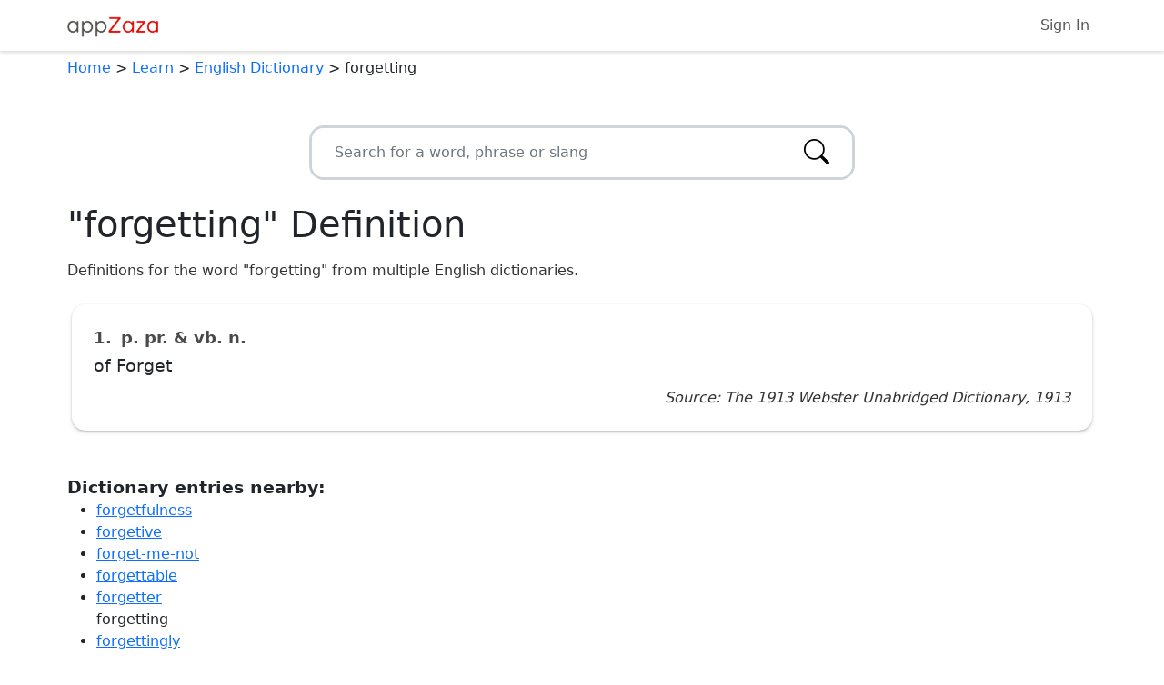

--- FILE ---
content_type: text/html; charset=utf-8
request_url: https://appzaza.com/dictionary/forgetting
body_size: 12333
content:


<!DOCTYPE html>
<html lang="en">
<head>
    <!-- Google tag (gtag.js) -->
<script async src="https://www.googletagmanager.com/gtag/js?id=G-SZ04YPHHQC"></script>
<script>
    window.dataLayer = window.dataLayer || [];
    function gtag() { dataLayer.push(arguments); }
    gtag('js', new Date());

    gtag('config', 'G-SZ04YPHHQC');
</script>

    <meta charset="utf-8">
    <meta http-equiv='content-language' content='en-us'>
    <meta http-equiv="X-UA-Compatible" content="IE=edge">
    <meta name="viewport" content="width=device-width, initial-scale=1">

        <title>&quot;forgetting&quot; Definition  - English Dictionary</title>
        <meta name="description" content="Definitions and information for the word &quot;forgetting&quot; from multiple English dictionaries.">
        <meta name="robots" content="all">
        <link rel="canonical" href="https://appzaza.com/dictionary/forgetting" />

    <link rel="apple-touch-icon" sizes="120x120" href="/apple-touch-icon.png">
<link rel="icon" type="image/png" sizes="32x32" href="/favicon-32x32.png">
<link rel="icon" type="image/png" sizes="16x16" href="/favicon-16x16.png">
<link rel="manifest" href="/site.webmanifest">
<link rel="mask-icon" href="/safari-pinned-tab.svg" color="#5bbad5">
<meta name="msapplication-TileColor" content="#da532c">
<meta name="theme-color" content="#ffffff">

    <link rel="stylesheet" href="/css/libraries/bootstrap.min.css" />
    <link rel="stylesheet" href="/css/libraries/bootstrap-icons.css" />

    <link href="/css/global/global.css?v=FnS_4TflehSty3tZSYPlv0v8TqpaH1q1liSYeqw_Vbo" rel="stylesheet">

    
    <link href="/css/libraries/jquery-ui.min.css" rel="stylesheet" />
    <link href="/css/apps/dictionary-word.css?v=-6o1sKtPrB9EAwJq3zcSMkbCZilwhmDtGMXxYmVuQx4" rel="stylesheet">


    <script type="text/javascript" src="//platform-api.sharethis.com/js/sharethis.js#property=5a6d30e00b4e3b0013705250&product=custom-share-buttons"></script>
</head>
<body>
    <script async src="https://www.google.com/recaptcha/api.js?render=6LdS0DMpAAAAANtrJ_vD4jo61w58iGt15-G8AwR-"></script>
<script>
    if (typeof grecaptcha === 'undefined') {
        window.grecaptcha = {};
    }
    window.grecaptcha.ready = function (cb) {
        if (typeof window.grecaptcha === 'undefined') {
            // window.__grecaptcha_cfg is a global variable that stores reCAPTCHA's
            // configuration. By default, any functions listed in its 'fns' property
            // are automatically executed when reCAPTCHA loads.
            const c = '___grecaptcha_cfg';
            window[c] = window[c] || {};
            (window[c]['fns'] = window[c]['fns'] || []).push(cb);
        } else {
            cb();
        }
    }

    window.gRecaptchaValid = function (recaptchaKey, action) {
        return new Promise((resolve, reject) => {
            window.grecaptcha.ready(function () {
                window.grecaptcha.execute(recaptchaKey, { action: action })
                    .then(resolve) // Resolve the promise with the recaptcha token
                    .catch(reject); // Reject the promise in case of an error
            });
        });
    }
</script>

    <noscript>
        <strong>We're sorry but this page doesn't work properly without JavaScript enabled. Please enable it to continue.</strong>
    </noscript>

    <input id="RECAPTCHA_KEY" name="RECAPTCHA_KEY" type="hidden" value="6LdS0DMpAAAAANtrJ_vD4jo61w58iGt15-G8AwR-" />
    <input name="__RequestVerificationToken" type="hidden" value="CfDJ8I5f95ywXuJBkXbErCtBVk7afmg_dDzMjCoIAgEYXC_gEXoP24u4twgjXyMz1vl8-cwfCTilJ9_nDus3RIMCMFYgyNAW4NMDppUwAU1Wc-zW5x-NLCjO85_KUyyp5-EH0M7OY3D8koBdDQ5bvl8wtJs" />

    

<nav class="navbar navbar-expand navbar-light navbar-bottom-margin shadow">
    <div class="container">
        <a class="navbar-brand" href="/"><img class="brand-img" src="/images/appZaza-logo.png" alt="appZaza - free web apps" /></a>
        <div class="container-fluid d-flex justify-content-end">
            <ul class="navbar-nav ms-auto">
                    <li class="nav-item">
                        <a class="nav-link" href="/account/login">Sign In</a>
                    </li>

            </ul>
        </div>
    </div>
</nav>


    <div class="container">
        
<div id="breadcrumbVM">
            <a href="/">Home</a>
            <span> &gt;</span>
            <a href="/category/learn">Learn</a>
            <span> &gt;</span>
            <a href="/dictionary">English Dictionary</a>
            <span> &gt;</span>
            <span>forgetting</span>
</div>

        
<div id="socialDiv" class="mt-1 mb-1">
    <div class="sharethis-inline-share-buttons"></div>
</div>


<div class="autocomplete-wrapper">
    <form class="search-form">
        <div class="input-group">
            <input id="autocomplete-textbox" type="text" class="form-control" placeholder="Search for a word, phrase or slang" data-search-url="/dictionary-search" />
            <button class="search-icon" aria-label="Search">
                <i class="bi bi-search"></i>
            </button>
        </div>
    </form>
</div>

<h1>&quot;forgetting&quot; Definition</h1>

<div id="app">
    <p class="pre-info">
        Definitions for the word "forgetting" from multiple English dictionaries.
    </p>

        <div class="col-12">
            <div class="card my-4 p-4">
                <div class="definition-number-word-type">
                    <span class="number">1.</span> <span class="word-type">p. pr. &amp; vb. n.</span>
                </div>
                <div class="definition">of Forget</div>
                <div class="dictionary-info">Source: The 1913 Webster Unabridged Dictionary, 1913</div>
            </div>
        </div>

    <p class="words-near">
        <b>Dictionary entries nearby:</b><br />
        <ul>
                <li><a href="/dictionary/forgetfulness">forgetfulness</a></li>
                <li><a href="/dictionary/forgetive">forgetive</a></li>
                <li><a href="/dictionary/forget-me-not">forget-me-not</a></li>
                <li><a href="/dictionary/forgettable">forgettable</a></li>
                <li><a href="/dictionary/forgetter">forgetter</a></li>
            forgetting
                <li><a href="/dictionary/forgettingly">forgettingly</a></li>
                <li><a href="/dictionary/forging">forging</a></li>
                <li><a href="/dictionary/forgivable">forgivable</a></li>
                <li><a href="/dictionary/forgive">forgive</a></li>
                <li><a href="/dictionary/forgiven">forgiven</a></li>
        </ul>
    </p>

        <div class="container-fluid">
    <div align="center">
        <script async src="https://pagead2.googlesyndication.com/pagead/js/adsbygoogle.js?client=ca-pub-4623275240303360"
                crossorigin="anonymous"></script>
        <!-- appZaza responsive full width - In Content -->
        <ins class="adsbygoogle"
             style="display:block; margin-left: auto; margin-right: auto;"
             data-ad-client="ca-pub-4623275240303360"
             data-ad-slot="9340471228"
             data-ad-format="auto"
             data-full-width-responsive="true"></ins>
        <script>
            (adsbygoogle = window.adsbygoogle || []).push({});
        </script>
    </div>
</div>

    <p class="additional-info">
        <span><b>Additional Info</b></span><br />
        This page provides a list of definitions and meanings for "forgetting" from various historical English dictionaries. By displaying multiple definitions, you can compare and
        contrast different meanings and nuances of a word, phrase, or slang. You can also see the changes in meaning of "forgetting" over time by viewing the definitions from different dictionaries published at different times in history.
        The page also includes other information to help users expand their vocabulary and understand the context of the word.
    </p>

    <p class="additional-info">
        <span><b>Important Notes</b></span><br />
        The definitions for words, phrases and slang (such as "forgetting") in this dictionary are sourced from multiple sources - including sources historical in nature. The sources may contain outdated, inaccurate or even offensive information when viewed from a modern context. It is important to consider the date the dictionary was published and view such content from a historical perspective and consider that the meanings, interpretations and usage of words may have evolved over time. Users should cross-reference this information with contemporary sources for a more complete understanding.
    </p>
    <p class="disclaimer">
        This website is not affiliated with or endorsed by any brands mentioned on the page. Trademarks and logos are the property of their respective owners and are used for identification purposes only.
    </p>
</div>






        


            <div class="container-fluid">
    <div align="center">
        <script async src="https://pagead2.googlesyndication.com/pagead/js/adsbygoogle.js?client=ca-pub-4623275240303360"
                crossorigin="anonymous"></script>
        <!-- appZaza responsive full width - In Content -->
        <ins class="adsbygoogle"
             style="display:block; margin-left: auto; margin-right: auto;"
             data-ad-client="ca-pub-4623275240303360"
             data-ad-slot="9340471228"
             data-ad-format="auto"
             data-full-width-responsive="true"></ins>
        <script>
            (adsbygoogle = window.adsbygoogle || []).push({});
        </script>
    </div>
</div>

        <div class="container-fluid">
            
        </div>

            <div class="container-fluid">
    <div align="center">
        <script async src="https://pagead2.googlesyndication.com/pagead/js/adsbygoogle.js?client=ca-pub-4623275240303360"
                crossorigin="anonymous"></script>
        <ins class="adsbygoogle"
             style="display:block; margin-left: auto; margin-right: auto;"
             data-ad-client="ca-pub-4623275240303360"
             data-ad-slot="7405353278"
             data-ad-format="auto"
             data-full-width-responsive="true"></ins>
        <script>
            (adsbygoogle = window.adsbygoogle || []).push({});
        </script>
    </div>
</div>
    </div>

        

<footer class="bg-light py-4">
    <div class="justify-content-center">
        <p class="text-center footer-links">
            <a href="/">Home</a> <span>|</span>
            <a href="/contact">Contact Us</a> <span>|</span>
            <a href="/privacy">Privacy Policy</a> <span>|</span>
            <a href="/terms">Terms of Use</a>
        </p>
        <p class="recaptcha-notice text-center">
            This site is protected by reCAPTCHA and the Google
            <a href="https://policies.google.com/privacy">Privacy Policy</a> and
            <a href="https://policies.google.com/terms">Terms of Service</a> apply.
        </p>
        <p class="text-center text-muted">
            Copyright &copy; 2013 - 2026 appZaza.com.<br />
            All Rights Reserved.<br />
        </p>
    </div>
</footer>
    <script src="/js/libraries/bootstrap.bundle.min.js"></script>
    <script src="/js/libraries/jquery.min.js"></script>
    <script src="/js/libraries/knockout-min.js"></script>
    <script src="/js/libraries/knockout.mapping.min.js"></script>
    <script src="/js/libraries/js.cookie.min.js"></script>

    <script>
        const RECAPTCHA_KEY = $("#RECAPTCHA_KEY").val();
        const VERIFICATION_TOKEN = $("input[name='__RequestVerificationToken']").val();
        let modelKoData = JSON.parse('{"appId":23,"highscores":null,"highscoreSort":"ASC","gameSize":null,"postUrl":null,"textResultsWrap":true,"disableDefaultFormHandling":false,"variantName":null,"filterHeight":0,"filters":[]}');
        let modelKoDataJson = JSON.stringify(modelKoData);
        window.koData = $.parseJSON(modelKoDataJson);
    </script>

    <script src="/js/shared/global.js?v=_GqMeJgcWFvJWLY72Q_0Yq_c9Teli1nm2qoPETEb_CI"></script>
    <script src="/js/shared/ko-vms.js?v=-OrykSw1TOxLK9hAkYWobdwDvcsshoevMD7X69unCKk"></script>

    
    <script src="/js/libraries/sweetalert2.all.min.js"></script>
    <script src="/js/libraries/jquery-ui.min.js"></script>


</body>
</html>

--- FILE ---
content_type: text/html; charset=utf-8
request_url: https://www.google.com/recaptcha/api2/anchor?ar=1&k=6LdS0DMpAAAAANtrJ_vD4jo61w58iGt15-G8AwR-&co=aHR0cHM6Ly9hcHB6YXphLmNvbTo0NDM.&hl=en&v=PoyoqOPhxBO7pBk68S4YbpHZ&size=invisible&anchor-ms=20000&execute-ms=30000&cb=abd7lnjad9a
body_size: 48698
content:
<!DOCTYPE HTML><html dir="ltr" lang="en"><head><meta http-equiv="Content-Type" content="text/html; charset=UTF-8">
<meta http-equiv="X-UA-Compatible" content="IE=edge">
<title>reCAPTCHA</title>
<style type="text/css">
/* cyrillic-ext */
@font-face {
  font-family: 'Roboto';
  font-style: normal;
  font-weight: 400;
  font-stretch: 100%;
  src: url(//fonts.gstatic.com/s/roboto/v48/KFO7CnqEu92Fr1ME7kSn66aGLdTylUAMa3GUBHMdazTgWw.woff2) format('woff2');
  unicode-range: U+0460-052F, U+1C80-1C8A, U+20B4, U+2DE0-2DFF, U+A640-A69F, U+FE2E-FE2F;
}
/* cyrillic */
@font-face {
  font-family: 'Roboto';
  font-style: normal;
  font-weight: 400;
  font-stretch: 100%;
  src: url(//fonts.gstatic.com/s/roboto/v48/KFO7CnqEu92Fr1ME7kSn66aGLdTylUAMa3iUBHMdazTgWw.woff2) format('woff2');
  unicode-range: U+0301, U+0400-045F, U+0490-0491, U+04B0-04B1, U+2116;
}
/* greek-ext */
@font-face {
  font-family: 'Roboto';
  font-style: normal;
  font-weight: 400;
  font-stretch: 100%;
  src: url(//fonts.gstatic.com/s/roboto/v48/KFO7CnqEu92Fr1ME7kSn66aGLdTylUAMa3CUBHMdazTgWw.woff2) format('woff2');
  unicode-range: U+1F00-1FFF;
}
/* greek */
@font-face {
  font-family: 'Roboto';
  font-style: normal;
  font-weight: 400;
  font-stretch: 100%;
  src: url(//fonts.gstatic.com/s/roboto/v48/KFO7CnqEu92Fr1ME7kSn66aGLdTylUAMa3-UBHMdazTgWw.woff2) format('woff2');
  unicode-range: U+0370-0377, U+037A-037F, U+0384-038A, U+038C, U+038E-03A1, U+03A3-03FF;
}
/* math */
@font-face {
  font-family: 'Roboto';
  font-style: normal;
  font-weight: 400;
  font-stretch: 100%;
  src: url(//fonts.gstatic.com/s/roboto/v48/KFO7CnqEu92Fr1ME7kSn66aGLdTylUAMawCUBHMdazTgWw.woff2) format('woff2');
  unicode-range: U+0302-0303, U+0305, U+0307-0308, U+0310, U+0312, U+0315, U+031A, U+0326-0327, U+032C, U+032F-0330, U+0332-0333, U+0338, U+033A, U+0346, U+034D, U+0391-03A1, U+03A3-03A9, U+03B1-03C9, U+03D1, U+03D5-03D6, U+03F0-03F1, U+03F4-03F5, U+2016-2017, U+2034-2038, U+203C, U+2040, U+2043, U+2047, U+2050, U+2057, U+205F, U+2070-2071, U+2074-208E, U+2090-209C, U+20D0-20DC, U+20E1, U+20E5-20EF, U+2100-2112, U+2114-2115, U+2117-2121, U+2123-214F, U+2190, U+2192, U+2194-21AE, U+21B0-21E5, U+21F1-21F2, U+21F4-2211, U+2213-2214, U+2216-22FF, U+2308-230B, U+2310, U+2319, U+231C-2321, U+2336-237A, U+237C, U+2395, U+239B-23B7, U+23D0, U+23DC-23E1, U+2474-2475, U+25AF, U+25B3, U+25B7, U+25BD, U+25C1, U+25CA, U+25CC, U+25FB, U+266D-266F, U+27C0-27FF, U+2900-2AFF, U+2B0E-2B11, U+2B30-2B4C, U+2BFE, U+3030, U+FF5B, U+FF5D, U+1D400-1D7FF, U+1EE00-1EEFF;
}
/* symbols */
@font-face {
  font-family: 'Roboto';
  font-style: normal;
  font-weight: 400;
  font-stretch: 100%;
  src: url(//fonts.gstatic.com/s/roboto/v48/KFO7CnqEu92Fr1ME7kSn66aGLdTylUAMaxKUBHMdazTgWw.woff2) format('woff2');
  unicode-range: U+0001-000C, U+000E-001F, U+007F-009F, U+20DD-20E0, U+20E2-20E4, U+2150-218F, U+2190, U+2192, U+2194-2199, U+21AF, U+21E6-21F0, U+21F3, U+2218-2219, U+2299, U+22C4-22C6, U+2300-243F, U+2440-244A, U+2460-24FF, U+25A0-27BF, U+2800-28FF, U+2921-2922, U+2981, U+29BF, U+29EB, U+2B00-2BFF, U+4DC0-4DFF, U+FFF9-FFFB, U+10140-1018E, U+10190-1019C, U+101A0, U+101D0-101FD, U+102E0-102FB, U+10E60-10E7E, U+1D2C0-1D2D3, U+1D2E0-1D37F, U+1F000-1F0FF, U+1F100-1F1AD, U+1F1E6-1F1FF, U+1F30D-1F30F, U+1F315, U+1F31C, U+1F31E, U+1F320-1F32C, U+1F336, U+1F378, U+1F37D, U+1F382, U+1F393-1F39F, U+1F3A7-1F3A8, U+1F3AC-1F3AF, U+1F3C2, U+1F3C4-1F3C6, U+1F3CA-1F3CE, U+1F3D4-1F3E0, U+1F3ED, U+1F3F1-1F3F3, U+1F3F5-1F3F7, U+1F408, U+1F415, U+1F41F, U+1F426, U+1F43F, U+1F441-1F442, U+1F444, U+1F446-1F449, U+1F44C-1F44E, U+1F453, U+1F46A, U+1F47D, U+1F4A3, U+1F4B0, U+1F4B3, U+1F4B9, U+1F4BB, U+1F4BF, U+1F4C8-1F4CB, U+1F4D6, U+1F4DA, U+1F4DF, U+1F4E3-1F4E6, U+1F4EA-1F4ED, U+1F4F7, U+1F4F9-1F4FB, U+1F4FD-1F4FE, U+1F503, U+1F507-1F50B, U+1F50D, U+1F512-1F513, U+1F53E-1F54A, U+1F54F-1F5FA, U+1F610, U+1F650-1F67F, U+1F687, U+1F68D, U+1F691, U+1F694, U+1F698, U+1F6AD, U+1F6B2, U+1F6B9-1F6BA, U+1F6BC, U+1F6C6-1F6CF, U+1F6D3-1F6D7, U+1F6E0-1F6EA, U+1F6F0-1F6F3, U+1F6F7-1F6FC, U+1F700-1F7FF, U+1F800-1F80B, U+1F810-1F847, U+1F850-1F859, U+1F860-1F887, U+1F890-1F8AD, U+1F8B0-1F8BB, U+1F8C0-1F8C1, U+1F900-1F90B, U+1F93B, U+1F946, U+1F984, U+1F996, U+1F9E9, U+1FA00-1FA6F, U+1FA70-1FA7C, U+1FA80-1FA89, U+1FA8F-1FAC6, U+1FACE-1FADC, U+1FADF-1FAE9, U+1FAF0-1FAF8, U+1FB00-1FBFF;
}
/* vietnamese */
@font-face {
  font-family: 'Roboto';
  font-style: normal;
  font-weight: 400;
  font-stretch: 100%;
  src: url(//fonts.gstatic.com/s/roboto/v48/KFO7CnqEu92Fr1ME7kSn66aGLdTylUAMa3OUBHMdazTgWw.woff2) format('woff2');
  unicode-range: U+0102-0103, U+0110-0111, U+0128-0129, U+0168-0169, U+01A0-01A1, U+01AF-01B0, U+0300-0301, U+0303-0304, U+0308-0309, U+0323, U+0329, U+1EA0-1EF9, U+20AB;
}
/* latin-ext */
@font-face {
  font-family: 'Roboto';
  font-style: normal;
  font-weight: 400;
  font-stretch: 100%;
  src: url(//fonts.gstatic.com/s/roboto/v48/KFO7CnqEu92Fr1ME7kSn66aGLdTylUAMa3KUBHMdazTgWw.woff2) format('woff2');
  unicode-range: U+0100-02BA, U+02BD-02C5, U+02C7-02CC, U+02CE-02D7, U+02DD-02FF, U+0304, U+0308, U+0329, U+1D00-1DBF, U+1E00-1E9F, U+1EF2-1EFF, U+2020, U+20A0-20AB, U+20AD-20C0, U+2113, U+2C60-2C7F, U+A720-A7FF;
}
/* latin */
@font-face {
  font-family: 'Roboto';
  font-style: normal;
  font-weight: 400;
  font-stretch: 100%;
  src: url(//fonts.gstatic.com/s/roboto/v48/KFO7CnqEu92Fr1ME7kSn66aGLdTylUAMa3yUBHMdazQ.woff2) format('woff2');
  unicode-range: U+0000-00FF, U+0131, U+0152-0153, U+02BB-02BC, U+02C6, U+02DA, U+02DC, U+0304, U+0308, U+0329, U+2000-206F, U+20AC, U+2122, U+2191, U+2193, U+2212, U+2215, U+FEFF, U+FFFD;
}
/* cyrillic-ext */
@font-face {
  font-family: 'Roboto';
  font-style: normal;
  font-weight: 500;
  font-stretch: 100%;
  src: url(//fonts.gstatic.com/s/roboto/v48/KFO7CnqEu92Fr1ME7kSn66aGLdTylUAMa3GUBHMdazTgWw.woff2) format('woff2');
  unicode-range: U+0460-052F, U+1C80-1C8A, U+20B4, U+2DE0-2DFF, U+A640-A69F, U+FE2E-FE2F;
}
/* cyrillic */
@font-face {
  font-family: 'Roboto';
  font-style: normal;
  font-weight: 500;
  font-stretch: 100%;
  src: url(//fonts.gstatic.com/s/roboto/v48/KFO7CnqEu92Fr1ME7kSn66aGLdTylUAMa3iUBHMdazTgWw.woff2) format('woff2');
  unicode-range: U+0301, U+0400-045F, U+0490-0491, U+04B0-04B1, U+2116;
}
/* greek-ext */
@font-face {
  font-family: 'Roboto';
  font-style: normal;
  font-weight: 500;
  font-stretch: 100%;
  src: url(//fonts.gstatic.com/s/roboto/v48/KFO7CnqEu92Fr1ME7kSn66aGLdTylUAMa3CUBHMdazTgWw.woff2) format('woff2');
  unicode-range: U+1F00-1FFF;
}
/* greek */
@font-face {
  font-family: 'Roboto';
  font-style: normal;
  font-weight: 500;
  font-stretch: 100%;
  src: url(//fonts.gstatic.com/s/roboto/v48/KFO7CnqEu92Fr1ME7kSn66aGLdTylUAMa3-UBHMdazTgWw.woff2) format('woff2');
  unicode-range: U+0370-0377, U+037A-037F, U+0384-038A, U+038C, U+038E-03A1, U+03A3-03FF;
}
/* math */
@font-face {
  font-family: 'Roboto';
  font-style: normal;
  font-weight: 500;
  font-stretch: 100%;
  src: url(//fonts.gstatic.com/s/roboto/v48/KFO7CnqEu92Fr1ME7kSn66aGLdTylUAMawCUBHMdazTgWw.woff2) format('woff2');
  unicode-range: U+0302-0303, U+0305, U+0307-0308, U+0310, U+0312, U+0315, U+031A, U+0326-0327, U+032C, U+032F-0330, U+0332-0333, U+0338, U+033A, U+0346, U+034D, U+0391-03A1, U+03A3-03A9, U+03B1-03C9, U+03D1, U+03D5-03D6, U+03F0-03F1, U+03F4-03F5, U+2016-2017, U+2034-2038, U+203C, U+2040, U+2043, U+2047, U+2050, U+2057, U+205F, U+2070-2071, U+2074-208E, U+2090-209C, U+20D0-20DC, U+20E1, U+20E5-20EF, U+2100-2112, U+2114-2115, U+2117-2121, U+2123-214F, U+2190, U+2192, U+2194-21AE, U+21B0-21E5, U+21F1-21F2, U+21F4-2211, U+2213-2214, U+2216-22FF, U+2308-230B, U+2310, U+2319, U+231C-2321, U+2336-237A, U+237C, U+2395, U+239B-23B7, U+23D0, U+23DC-23E1, U+2474-2475, U+25AF, U+25B3, U+25B7, U+25BD, U+25C1, U+25CA, U+25CC, U+25FB, U+266D-266F, U+27C0-27FF, U+2900-2AFF, U+2B0E-2B11, U+2B30-2B4C, U+2BFE, U+3030, U+FF5B, U+FF5D, U+1D400-1D7FF, U+1EE00-1EEFF;
}
/* symbols */
@font-face {
  font-family: 'Roboto';
  font-style: normal;
  font-weight: 500;
  font-stretch: 100%;
  src: url(//fonts.gstatic.com/s/roboto/v48/KFO7CnqEu92Fr1ME7kSn66aGLdTylUAMaxKUBHMdazTgWw.woff2) format('woff2');
  unicode-range: U+0001-000C, U+000E-001F, U+007F-009F, U+20DD-20E0, U+20E2-20E4, U+2150-218F, U+2190, U+2192, U+2194-2199, U+21AF, U+21E6-21F0, U+21F3, U+2218-2219, U+2299, U+22C4-22C6, U+2300-243F, U+2440-244A, U+2460-24FF, U+25A0-27BF, U+2800-28FF, U+2921-2922, U+2981, U+29BF, U+29EB, U+2B00-2BFF, U+4DC0-4DFF, U+FFF9-FFFB, U+10140-1018E, U+10190-1019C, U+101A0, U+101D0-101FD, U+102E0-102FB, U+10E60-10E7E, U+1D2C0-1D2D3, U+1D2E0-1D37F, U+1F000-1F0FF, U+1F100-1F1AD, U+1F1E6-1F1FF, U+1F30D-1F30F, U+1F315, U+1F31C, U+1F31E, U+1F320-1F32C, U+1F336, U+1F378, U+1F37D, U+1F382, U+1F393-1F39F, U+1F3A7-1F3A8, U+1F3AC-1F3AF, U+1F3C2, U+1F3C4-1F3C6, U+1F3CA-1F3CE, U+1F3D4-1F3E0, U+1F3ED, U+1F3F1-1F3F3, U+1F3F5-1F3F7, U+1F408, U+1F415, U+1F41F, U+1F426, U+1F43F, U+1F441-1F442, U+1F444, U+1F446-1F449, U+1F44C-1F44E, U+1F453, U+1F46A, U+1F47D, U+1F4A3, U+1F4B0, U+1F4B3, U+1F4B9, U+1F4BB, U+1F4BF, U+1F4C8-1F4CB, U+1F4D6, U+1F4DA, U+1F4DF, U+1F4E3-1F4E6, U+1F4EA-1F4ED, U+1F4F7, U+1F4F9-1F4FB, U+1F4FD-1F4FE, U+1F503, U+1F507-1F50B, U+1F50D, U+1F512-1F513, U+1F53E-1F54A, U+1F54F-1F5FA, U+1F610, U+1F650-1F67F, U+1F687, U+1F68D, U+1F691, U+1F694, U+1F698, U+1F6AD, U+1F6B2, U+1F6B9-1F6BA, U+1F6BC, U+1F6C6-1F6CF, U+1F6D3-1F6D7, U+1F6E0-1F6EA, U+1F6F0-1F6F3, U+1F6F7-1F6FC, U+1F700-1F7FF, U+1F800-1F80B, U+1F810-1F847, U+1F850-1F859, U+1F860-1F887, U+1F890-1F8AD, U+1F8B0-1F8BB, U+1F8C0-1F8C1, U+1F900-1F90B, U+1F93B, U+1F946, U+1F984, U+1F996, U+1F9E9, U+1FA00-1FA6F, U+1FA70-1FA7C, U+1FA80-1FA89, U+1FA8F-1FAC6, U+1FACE-1FADC, U+1FADF-1FAE9, U+1FAF0-1FAF8, U+1FB00-1FBFF;
}
/* vietnamese */
@font-face {
  font-family: 'Roboto';
  font-style: normal;
  font-weight: 500;
  font-stretch: 100%;
  src: url(//fonts.gstatic.com/s/roboto/v48/KFO7CnqEu92Fr1ME7kSn66aGLdTylUAMa3OUBHMdazTgWw.woff2) format('woff2');
  unicode-range: U+0102-0103, U+0110-0111, U+0128-0129, U+0168-0169, U+01A0-01A1, U+01AF-01B0, U+0300-0301, U+0303-0304, U+0308-0309, U+0323, U+0329, U+1EA0-1EF9, U+20AB;
}
/* latin-ext */
@font-face {
  font-family: 'Roboto';
  font-style: normal;
  font-weight: 500;
  font-stretch: 100%;
  src: url(//fonts.gstatic.com/s/roboto/v48/KFO7CnqEu92Fr1ME7kSn66aGLdTylUAMa3KUBHMdazTgWw.woff2) format('woff2');
  unicode-range: U+0100-02BA, U+02BD-02C5, U+02C7-02CC, U+02CE-02D7, U+02DD-02FF, U+0304, U+0308, U+0329, U+1D00-1DBF, U+1E00-1E9F, U+1EF2-1EFF, U+2020, U+20A0-20AB, U+20AD-20C0, U+2113, U+2C60-2C7F, U+A720-A7FF;
}
/* latin */
@font-face {
  font-family: 'Roboto';
  font-style: normal;
  font-weight: 500;
  font-stretch: 100%;
  src: url(//fonts.gstatic.com/s/roboto/v48/KFO7CnqEu92Fr1ME7kSn66aGLdTylUAMa3yUBHMdazQ.woff2) format('woff2');
  unicode-range: U+0000-00FF, U+0131, U+0152-0153, U+02BB-02BC, U+02C6, U+02DA, U+02DC, U+0304, U+0308, U+0329, U+2000-206F, U+20AC, U+2122, U+2191, U+2193, U+2212, U+2215, U+FEFF, U+FFFD;
}
/* cyrillic-ext */
@font-face {
  font-family: 'Roboto';
  font-style: normal;
  font-weight: 900;
  font-stretch: 100%;
  src: url(//fonts.gstatic.com/s/roboto/v48/KFO7CnqEu92Fr1ME7kSn66aGLdTylUAMa3GUBHMdazTgWw.woff2) format('woff2');
  unicode-range: U+0460-052F, U+1C80-1C8A, U+20B4, U+2DE0-2DFF, U+A640-A69F, U+FE2E-FE2F;
}
/* cyrillic */
@font-face {
  font-family: 'Roboto';
  font-style: normal;
  font-weight: 900;
  font-stretch: 100%;
  src: url(//fonts.gstatic.com/s/roboto/v48/KFO7CnqEu92Fr1ME7kSn66aGLdTylUAMa3iUBHMdazTgWw.woff2) format('woff2');
  unicode-range: U+0301, U+0400-045F, U+0490-0491, U+04B0-04B1, U+2116;
}
/* greek-ext */
@font-face {
  font-family: 'Roboto';
  font-style: normal;
  font-weight: 900;
  font-stretch: 100%;
  src: url(//fonts.gstatic.com/s/roboto/v48/KFO7CnqEu92Fr1ME7kSn66aGLdTylUAMa3CUBHMdazTgWw.woff2) format('woff2');
  unicode-range: U+1F00-1FFF;
}
/* greek */
@font-face {
  font-family: 'Roboto';
  font-style: normal;
  font-weight: 900;
  font-stretch: 100%;
  src: url(//fonts.gstatic.com/s/roboto/v48/KFO7CnqEu92Fr1ME7kSn66aGLdTylUAMa3-UBHMdazTgWw.woff2) format('woff2');
  unicode-range: U+0370-0377, U+037A-037F, U+0384-038A, U+038C, U+038E-03A1, U+03A3-03FF;
}
/* math */
@font-face {
  font-family: 'Roboto';
  font-style: normal;
  font-weight: 900;
  font-stretch: 100%;
  src: url(//fonts.gstatic.com/s/roboto/v48/KFO7CnqEu92Fr1ME7kSn66aGLdTylUAMawCUBHMdazTgWw.woff2) format('woff2');
  unicode-range: U+0302-0303, U+0305, U+0307-0308, U+0310, U+0312, U+0315, U+031A, U+0326-0327, U+032C, U+032F-0330, U+0332-0333, U+0338, U+033A, U+0346, U+034D, U+0391-03A1, U+03A3-03A9, U+03B1-03C9, U+03D1, U+03D5-03D6, U+03F0-03F1, U+03F4-03F5, U+2016-2017, U+2034-2038, U+203C, U+2040, U+2043, U+2047, U+2050, U+2057, U+205F, U+2070-2071, U+2074-208E, U+2090-209C, U+20D0-20DC, U+20E1, U+20E5-20EF, U+2100-2112, U+2114-2115, U+2117-2121, U+2123-214F, U+2190, U+2192, U+2194-21AE, U+21B0-21E5, U+21F1-21F2, U+21F4-2211, U+2213-2214, U+2216-22FF, U+2308-230B, U+2310, U+2319, U+231C-2321, U+2336-237A, U+237C, U+2395, U+239B-23B7, U+23D0, U+23DC-23E1, U+2474-2475, U+25AF, U+25B3, U+25B7, U+25BD, U+25C1, U+25CA, U+25CC, U+25FB, U+266D-266F, U+27C0-27FF, U+2900-2AFF, U+2B0E-2B11, U+2B30-2B4C, U+2BFE, U+3030, U+FF5B, U+FF5D, U+1D400-1D7FF, U+1EE00-1EEFF;
}
/* symbols */
@font-face {
  font-family: 'Roboto';
  font-style: normal;
  font-weight: 900;
  font-stretch: 100%;
  src: url(//fonts.gstatic.com/s/roboto/v48/KFO7CnqEu92Fr1ME7kSn66aGLdTylUAMaxKUBHMdazTgWw.woff2) format('woff2');
  unicode-range: U+0001-000C, U+000E-001F, U+007F-009F, U+20DD-20E0, U+20E2-20E4, U+2150-218F, U+2190, U+2192, U+2194-2199, U+21AF, U+21E6-21F0, U+21F3, U+2218-2219, U+2299, U+22C4-22C6, U+2300-243F, U+2440-244A, U+2460-24FF, U+25A0-27BF, U+2800-28FF, U+2921-2922, U+2981, U+29BF, U+29EB, U+2B00-2BFF, U+4DC0-4DFF, U+FFF9-FFFB, U+10140-1018E, U+10190-1019C, U+101A0, U+101D0-101FD, U+102E0-102FB, U+10E60-10E7E, U+1D2C0-1D2D3, U+1D2E0-1D37F, U+1F000-1F0FF, U+1F100-1F1AD, U+1F1E6-1F1FF, U+1F30D-1F30F, U+1F315, U+1F31C, U+1F31E, U+1F320-1F32C, U+1F336, U+1F378, U+1F37D, U+1F382, U+1F393-1F39F, U+1F3A7-1F3A8, U+1F3AC-1F3AF, U+1F3C2, U+1F3C4-1F3C6, U+1F3CA-1F3CE, U+1F3D4-1F3E0, U+1F3ED, U+1F3F1-1F3F3, U+1F3F5-1F3F7, U+1F408, U+1F415, U+1F41F, U+1F426, U+1F43F, U+1F441-1F442, U+1F444, U+1F446-1F449, U+1F44C-1F44E, U+1F453, U+1F46A, U+1F47D, U+1F4A3, U+1F4B0, U+1F4B3, U+1F4B9, U+1F4BB, U+1F4BF, U+1F4C8-1F4CB, U+1F4D6, U+1F4DA, U+1F4DF, U+1F4E3-1F4E6, U+1F4EA-1F4ED, U+1F4F7, U+1F4F9-1F4FB, U+1F4FD-1F4FE, U+1F503, U+1F507-1F50B, U+1F50D, U+1F512-1F513, U+1F53E-1F54A, U+1F54F-1F5FA, U+1F610, U+1F650-1F67F, U+1F687, U+1F68D, U+1F691, U+1F694, U+1F698, U+1F6AD, U+1F6B2, U+1F6B9-1F6BA, U+1F6BC, U+1F6C6-1F6CF, U+1F6D3-1F6D7, U+1F6E0-1F6EA, U+1F6F0-1F6F3, U+1F6F7-1F6FC, U+1F700-1F7FF, U+1F800-1F80B, U+1F810-1F847, U+1F850-1F859, U+1F860-1F887, U+1F890-1F8AD, U+1F8B0-1F8BB, U+1F8C0-1F8C1, U+1F900-1F90B, U+1F93B, U+1F946, U+1F984, U+1F996, U+1F9E9, U+1FA00-1FA6F, U+1FA70-1FA7C, U+1FA80-1FA89, U+1FA8F-1FAC6, U+1FACE-1FADC, U+1FADF-1FAE9, U+1FAF0-1FAF8, U+1FB00-1FBFF;
}
/* vietnamese */
@font-face {
  font-family: 'Roboto';
  font-style: normal;
  font-weight: 900;
  font-stretch: 100%;
  src: url(//fonts.gstatic.com/s/roboto/v48/KFO7CnqEu92Fr1ME7kSn66aGLdTylUAMa3OUBHMdazTgWw.woff2) format('woff2');
  unicode-range: U+0102-0103, U+0110-0111, U+0128-0129, U+0168-0169, U+01A0-01A1, U+01AF-01B0, U+0300-0301, U+0303-0304, U+0308-0309, U+0323, U+0329, U+1EA0-1EF9, U+20AB;
}
/* latin-ext */
@font-face {
  font-family: 'Roboto';
  font-style: normal;
  font-weight: 900;
  font-stretch: 100%;
  src: url(//fonts.gstatic.com/s/roboto/v48/KFO7CnqEu92Fr1ME7kSn66aGLdTylUAMa3KUBHMdazTgWw.woff2) format('woff2');
  unicode-range: U+0100-02BA, U+02BD-02C5, U+02C7-02CC, U+02CE-02D7, U+02DD-02FF, U+0304, U+0308, U+0329, U+1D00-1DBF, U+1E00-1E9F, U+1EF2-1EFF, U+2020, U+20A0-20AB, U+20AD-20C0, U+2113, U+2C60-2C7F, U+A720-A7FF;
}
/* latin */
@font-face {
  font-family: 'Roboto';
  font-style: normal;
  font-weight: 900;
  font-stretch: 100%;
  src: url(//fonts.gstatic.com/s/roboto/v48/KFO7CnqEu92Fr1ME7kSn66aGLdTylUAMa3yUBHMdazQ.woff2) format('woff2');
  unicode-range: U+0000-00FF, U+0131, U+0152-0153, U+02BB-02BC, U+02C6, U+02DA, U+02DC, U+0304, U+0308, U+0329, U+2000-206F, U+20AC, U+2122, U+2191, U+2193, U+2212, U+2215, U+FEFF, U+FFFD;
}

</style>
<link rel="stylesheet" type="text/css" href="https://www.gstatic.com/recaptcha/releases/PoyoqOPhxBO7pBk68S4YbpHZ/styles__ltr.css">
<script nonce="UUboYS1Ksu2p_fn4bv5MMw" type="text/javascript">window['__recaptcha_api'] = 'https://www.google.com/recaptcha/api2/';</script>
<script type="text/javascript" src="https://www.gstatic.com/recaptcha/releases/PoyoqOPhxBO7pBk68S4YbpHZ/recaptcha__en.js" nonce="UUboYS1Ksu2p_fn4bv5MMw">
      
    </script></head>
<body><div id="rc-anchor-alert" class="rc-anchor-alert"></div>
<input type="hidden" id="recaptcha-token" value="[base64]">
<script type="text/javascript" nonce="UUboYS1Ksu2p_fn4bv5MMw">
      recaptcha.anchor.Main.init("[\x22ainput\x22,[\x22bgdata\x22,\x22\x22,\[base64]/[base64]/[base64]/[base64]/[base64]/[base64]/KGcoTywyNTMsTy5PKSxVRyhPLEMpKTpnKE8sMjUzLEMpLE8pKSxsKSksTykpfSxieT1mdW5jdGlvbihDLE8sdSxsKXtmb3IobD0odT1SKEMpLDApO08+MDtPLS0pbD1sPDw4fFooQyk7ZyhDLHUsbCl9LFVHPWZ1bmN0aW9uKEMsTyl7Qy5pLmxlbmd0aD4xMDQ/[base64]/[base64]/[base64]/[base64]/[base64]/[base64]/[base64]\\u003d\x22,\[base64]\x22,\[base64]/[base64]/[base64]/DpnrDgcOCw6HDocOFwrFvI8OHLhhneF86DBnCnn/ClzHCmWHDv2AKO8KSAMKRwqXChQPDrXTDs8KDSj3DosK1LcO5woTDmsKwWMOnDcKmw7oLIUkKw6PDinfCk8Krw6DCnw3CkmbDhSN8w7HCu8OXwp4JdMKxw4PCrTvDjsOXLgjDisOrwqQseRdBHcKSLVNuw6h/[base64]/DmsKtNjl/JsOtEU4Rwolbw6FHDcO9w7DCpj4AwqcCcnjDgTPDrcOtw6IRZsOPbMO7wqEwSivDjsKpwq/Dm8Ktw5DCucOgXWLCmsKLN8KAw6U/[base64]/wqvDlgM5wqjDrcOkeMKywqlJAXY6wpp3w4fCvMODwo/DoBXCgsO9WCzDtMOawrnDmnw5w6N/wpRudMK7w5MWworCvg8rHHl4wpDDqnDCikowwrQWworDhMKxMsKNwoMjw6NUWMOPw7tHwpUnw7PDhlHClcKVwoJZDRZKw4dnQFnDg33Dkl5ZKwVGw7JLOHF4wo8jIMOgY8K9wqbDt2rDgMK/wovDhMKcwq95cjXCp392w60iFsOFwpnCmmh8CUTCh8KgIcOMAAtrw6LCnU3Cv2t6wr5lw7rCusKEUScremMIasKEWMKifsOCw5rCo8OTw4kAwqFRDnnCpsOfeSAiwpPCtcKOZhZ2XcKyDS/CkGxTw6gMKsKGwqsowrdSZicwC0U6w4AocMKIw4zDsnwaZjrDh8KBf0TCocK3w4h3JFBFAFDDq0rChcKZw5/Dq8KxE8O4w4o2wrvCpsK7eMODUsO/PkR0w4tuccOPwrRpwpjCrQrClMOYIcKzwqXDgH7Dqk/DucKhZXlKwo8bcjzCv0vDmQbCrMK5Dy0wwpLDo1bDrcO4w7fDg8OLdyQJbsOAwprCnQfCscKILDgCw5wHwo/DuVfDqz5NIcOLw4HCgMOLEEvDu8KcagrDh8OmZR3CjMOGb0bCmUgUPMKfVcOtwqfCoMK6wpzCjG/DkcKvwpNxcMOfwrFYwpLCuFnCnQ3DrcKfPwjCljnCpsOYBnfDg8OSw53Cj0NpAMO4Uh7DoMK0a8OrY8KKw6kWwrdgwofCusKbwrzCpcK/wqgEwqTCu8OZwr/DjWnDkmREKQx3QS12w4R+J8ONwpxQwo3DoUEiL1vCnFYnw5sXwrt2w4LDoxrCv3EGw5zCuU0swqDDtgDDqUdswoVyw74Kw4YDRlnCncKTVsONwrTCjsOpwrt7wqVoaDo/[base64]/CpcK3wrhGwrTCp0vDhsOjaMOkw4wxwrXCswTCq0VZbU7Ch8Kvw7ISSVvDozvClsK/cknCqSIoGRjDiAzDo8OMw6QBShh/[base64]/CtMKFw4bCn8Ofc8KBYBYzAMKYGxNfbVotw6oiw4TDukDCjl/Dg8OVDwzDghTCkcO0VsKjwpDCncOWw64IwrfDpH3CglkZdkkewq7Dij/Dh8O7w7TDrcKtesKowqQJBB0RwqgwAhhSCisKLMK0HE7DnsK5SVMywoYUwojDmMOMbMOhdCjDmB13w4ExDVvCtkU9VsOiwqfDkjXCtVlhQcO2cgoswrTDjX0Zw6Q6U8K0wrjCqsOCH8O3w4/CsnnDvzR+w6RawpzDlsKqwrhkAMKiw6fDjsKOw4cxAcKySMOXb1jDuhHDt8KZw7JLZ8OVFcKdwrEzb8Kkw5vCjlMyw5rCiwPDozpFJzlzw412QsKDwqLDuQ/DlsO7wpDDqA1fH8OFcMKtSlHDmCTCsjA6Aw3Ds3tVG8KGBSzDnsOiwpwPS0rCjTnDrGzCrMKvB8KoBMOWw53Dq8Oww7sgD302wqrCs8O4GcK/DCcpw44/w6/[base64]/DhcO0w6bDusKuVRYRw7PDmAZ9w4sEbCJdXGPCg0PCpFjDrsKJwp8Sw7bChMO/w5pwRksjecOiw73CuHPDrEDCn8OjOsKawqHCqmXCt8KdeMKVwoY2QR0pW8ODwrYOCSHCqsOALsODwp/Co2ppASbChBh2w79iw67DhTDCqwIfwqnDqcK2w6kzwpDCtzI5N8O0c1oGwptkLMKOcD/[base64]/[base64]/CncKIw4Zyw7jCsB8GDMKYw65JCQTDkMKyHcOgNEjChX43b0NTQsO1YsKdwqQ7C8ORwrXDhQBnw5/Cu8Oaw77DlMKxwr/CtMKpNsKYUcOZw61zW8Ktw6hSAMOPw7LCocKoe8OYwoEEfsKCwpV7wpLCr8KOCcOtJ1nDtBgqbsKEw50IwqN7w4J6w7FMwq3DkSsEaMK5F8Kew5obwrPCq8ONHMKZNibDqcK3wo/CnsKhwoNhIsKvw6TCvgsiNcOewrYmXjFBL8OZwo5KTx5wwox8wpx1wrPDvcKnw5Fvw6lWw7jCoQ5Ke8KQw73CtsKrw5LDjgrCmsK0aUogw584NcKfwrB0DUjCn2HCkHomwpfDmwjDs0zCjcKqX8OOwrkCwo7CkXXDo3vDqcKDfHDCv8OFdcKjw6nDl11tFnHCg8OxTV/[base64]/[base64]/Dt8OXwqVewo8Xw4FEWsKkw4ZvcVjDqH5swoA7wqzCocKcM0gtaMOjTBXClF7DjlpOAWgBwqB7wqzCvCrDmhTDllxPwqnCt0bDnXNjwqgIwpPCjxjDkcK6w7UcC08dEMKdw5XCv8Olw6jDjMOewpHCk0keWcODw4lVw4vDisKUIUx8wqbCl0kgZ8Oow6/CuMOGIsObwoUbEMO4KsKHZDhdw6cKIMOPw4HDvDPDtMOdYSEMchkmw7LCnCBvwofDmSV7e8KRwoZlTMOjw77DrVTDvcOTwo3Dlkl7ChTDqcKwF2nDhU57CTjDjsOaw5zDgMOnwo/Crj3CgMKweAXCm8KVwqRJw7DDuGY0w44+H8O4dcKxw6PCvcKkRkc4w5fChiNPUhZkPsKUwp9ofMKEwojChk7Dh0tyd8OGHxjCp8OUwrHDq8Kwwq/CuUVHYhktQ3tYGMK7wqsHQ33DisKZDcKaegvCgwrCnCHCs8Onw6zCghTDsMOdwpPCq8O6DMOrJcO3Om3ChnsbQ8KQw5HDrsKOwqLDncKJw503wrx9w7TCkMK6YMK2w4/ChgrCisOWfF/Dv8OQwrgBGh7CpMK4DsO+HcOdw5fCv8K6RjvCh1TCnsKvwow/[base64]/CoTdtRsKZwonCscKSwqvCpMOnw5c9VWrCpcKMwq/[base64]/VFFLwrIpHCwNDMKTelDCtFsgJyQLw5fDosOwcMOmUsOdw6Mdw5N5w6LCpMOnworCtsKOMAHDlU/DlQV3fFbCmsOiwqwfYmNMw4/CpndYwqXCr8KtKMKcwoJFwo5swp5/w4hOwpfDnBTCuhfDkUzDu1vDrEhHN8OEVMKLUnvCsyjCixZ/KsKMwojDgcKQw4YyN8OFHcOnw6bCvcOrGBbDv8OHwqFowohKw5nDr8OwcU7CmcO7JMO4w5bDhcKcwqQJwo8RBzTDvMKRW0zCoTXDtRVpSh4vIMKRw6bDt39jbQjDuMK2I8OEY8OiGCdvZkQpLBzCj2/Cl8KCw5PChcKzw6tkw6fDgATCpwDCnC7CrMOCw4HCv8O9wqcTwqojJmVsb08Pw6fDhkTDnhXCgzjCpcKoPT88ZVp2wo0awqVMD8KRw5ZieCDCjsK6w6rClcKcacKHN8KEw7TCsMKhwpjDjm/[base64]/DrcKpwppQwobCjBo6w6NAwpd/[base64]/CiBpVGEgDd1nCkAPDhMO8wpgvwq/CjsOEYcKJw4cFw5bDs3/DpQTDkgYiR2xICMOmEUZ+wrfCl3BNNcOWw4dyXQLDkVxQwow4wrZuIwjDhhMNw6zDgMK+woxXTcOQw4pOVmDDqnENfkZYwoXDscK+bEFvw6HDrsKaw4bCo8OGLsOWw5XDvcKUwo5mw5bCosKtwpoWwozDqMOKw5PDv0Vnw6TCsxTDn8OQPF/Ckg3DhRHClQl5FsK/E0zDth1Iw7k1wpxXwoHCtWJIwoMDwrPDvsKIw699wq/Dk8K7KzFjB8KrVsOEA8OQwqbCsFfDvQ7CvS8ew6jCqRHDg0kuEcKSw67CscO4w5DDgsKIwpjCmMOpMsOcwo7DgwjCsS/Cq8OXEcKlaMKleyxJw4vClzTDgMOyL8O5YMODYHYFZMKNXcOLZlTDoDpraMKOw5nDicK2w4fCg2Ukw4oLwrF8w613wpnDlmXDnmlSw7fDnB/DnMOSeD4xw6Bxw6gFwqM6EMKqwq4dHcKowo/CosKrXMKCXSldw6LCvsOfITpQH27DosKXw7zCnCrDoQ/CrMOaHADDicOBw5TCtw88VcOlwrcuZ1BOTcO9w4/DoyrDgU8bwotTbMKiTSNNwqLDmcO0SXwnbgrDtMK0KnnClCrDnMKfb8O5XGQ3woZbZcKGw6/ClTVmB8OeFcKvCGbClMORwq0mw6XDrnzDosKEwpY/WhUEw4HDisK+wqBJw7NFPsObYSFpw4TDq8KBPQXDkgPCuER7RcOMw750NcOneFJHw4/DniZSU8KpecOOwqPDv8OmKcKrwrDDomrCuMOKJnAbVDEGUCrDswfDssKYPMKwBcO6CjfCrFI4SDtqBMOzwqktw77Dp1UtGgg6HcOzwoUeWU0YEjRIw5ZFwrsIL3sHNcKrw4RzwrAzQyRlClh9IjHCm8OuG1QlworCqMKNCcKOC2XDhjjCmygEVSjDpMKbQsK/e8OywoPDs2vDpBZyw5nDlDfClcOjwqwmecOCw7VQwo1uwrjDosOPw7DDkcKnG8OeLhclBMKKZVQbYsOow67DiG/CpcOJwq7DjcOaJjzDqzU6BsK8OivCr8K4JcOXcVXCgsOEY8OZCcKowrXDgwUjw5ZowqjDtsOww48uZl7ChcKtw60rGzZAw5lqT8OpPAnDqcO4TUFEwpnCoUoZDcOCdDfDiMOrw4/CiS3Cm2bCjsKkw5XCjkoHS8KVAE7Cm2vDgsKEw552wqvDgMO9wrgvMCzDgyo0woAcMsOfTXVXecKswr0QbcOswqXDmsOkdV3CmsKLw4bCuD/Di8KUworDqsOywptpwoRSW25yw4DCnA5tTsK2w4/Ch8KRfMK7w5zDqMKgw5FoQVN5MMKmOcKWwpsrJ8ONDcOoCMOzw5fDsnfCrknDjcKtwpzCo8KZw7NcZcOpwo/[base64]/CqMKmwoMjMwDCuE9SesORXsKzKMKhGsOvTsOZw7VsLQ3Dl8KCcsKJXA5lI8KOw70Zw43Cr8Kswp8cw6bDtcO5w5/[base64]/Ci23Cj8OdAsOOdgURVsOpwrrCpSjCi8KucMKrwoTDp0rCu2V/ccKSCUbCscKCwr8WwpTDjmfDplFaw4kkdiLDrsOABsObw6XCmXZIBnYlWcKgJcOpEijDrsOjWcKxwpccWcK3w41zeMKcwqg3dnHDusOAwozCpcOOw6oAbFh6wp/Dqw0sW3/DpDgawpoowo3CuXInwqsyAHpSw7Edw4nDgMKuw5jDqxZEwqg+P8OXw7N8IMKMwr7CtsKiQsKjw6Ind1kNw4zDicOoaDXCm8Kvw4FQwrnDnFs2wopLdsKlw7bCusK6L8KXGjbChgRiUVbCrcKkEmLDsW3DpMK4wo/CssO2w5o7ESPCk0nCkUI/[base64]/DiybDpUchw5E9VynCpsK0YsKPwozDqcKyw5fDkRIEAMOyGjfDp8K/wqjDjDPCnl3CrcOwSMKaacOHw4AGwqnDqSw9PVhYwrxHwr9NI09UJl0ow5AvwrxZw5PDgAMtJHDCm8Kww5hRw5IGw6XCkMKpwqXCnsK/T8KVWDppw6Z8wq8jw7Miw5kCwrrDqTvCvQvCnsOdw6xEJUJjw7nDpcK0c8ODdXIhwpcyHwMub8ObZBU7YMOaBsOAw6/[base64]/CmMKiFcKlAcOnw5BEZsO9WnLChB8nw6rCiSXDoxtrwqUTwrguPAVqLyjDuWnDt8O4M8KdbR3DqsKww7NBOSJYw4HCssKjcQLDqkR1w6jDh8OFwp7CnMKxGsKUcR4hTA9awpEgwpRLw6ZMwqLDt0rDhlHDnyh9w57DjEwWw5d3dVlkw5PCkXTDnMOECD5/[base64]/DlcO0OB3DonlOw4zChhrDug7DocKbJ2DDgznCisOqSBIcwo1jw70ffsOXTGNOw5/CiHjCnMK0DlHCn2fChTZZw6rDuUHCk8OhwqfCnTgFZMKZUsOtw5NWVsKaw5E3f8K0w5DCkS1xMyMQIGHCqhwhwqwwZVAydgA2w70DwrvDtzNEC8OkQjvDoSLCrl/DhcOdVcOuw7d8QA4Cwpw3alUhQMKiCHYVwqLDuh5gwrJvT8K5GgUVIsOgw5PDt8OGwqjDoMOSRcOVwpENQMKbw5DDo8Ocwq/DhgMteB7DomkcwofCmWfCshgRwrQWIMOZwpPDmMOtw4nCq8O2ViDDohJiwrjDkcO5dsOyw5U9wqnDmFPDvgnDu3HCtE9bfMOacxXDpAIyw43DiC5hwoBiw6lrE2jDn8O1F8ODU8KBdcKJY8KNT8ODYip0CMKdSsOyaWhRwrLCpg/CkXvCrGXCjVLDvXJgw6QEHsOcCl0EwofDrwZ8D2LCjlgrw6zDtkzDjsKTw47CjlwBw6nChBtRwq3Ci8O0wqTDhsKjNHbChsKoazcBwp13w7Jtwq7Do3rCnhnDlHFmUcKKw4YtTMOQwrMmXgXDn8OAaVlaEMKXwo/DvxvClXQ0Dn0ow6/CrsOlPMOYw6BUwqVgwrQ9w6p8csKqw4zDj8OXK3zDt8K+w57Dh8OsCHjDrcKuw77CnhPDv0fDssKgGgorG8KPw6lDwonDtWfDlMKdBsOzVUPDiHjDh8O1GMOeLhQJw7pFLcOuwowbVsOZBjoJwr3Cv8O3w6JTwoQyR2DDgGt/wrzDkMK2w7PDsMK5woIEQiLCtMKfdn8FwpXDhcKfJDI+A8Otwr3Cpx7DpsOrWkoGwpfCmsKJOsOva2DCpMOCw73DsMK4w6zDqUJsw7w8cAhSw4lpSFYSP1DDjsOPH07Ds3rDnhLCk8OcWXHDhsO9Hi7CsknCrUcDLMOhwqfCmG7Dm3RiBlDDkzrDhcKSwq5kJgwLMcO/[base64]/YHBuwq7DnjU6dMOTwpfDhcKswrfCpMKDRMOyw7rDgMKgVMOVwozDqsOkwrXCqX4/PWUTwpnClDHCml0+w4hdaC1VwpdYWMKCw7ZywrzDosKfeMK/EyYbOG3CosKNJEVaCcKiwoRheMKNw6nDvCkjb8KbYsOjw7fDlgfDqcOaw5R8JMOOw57Dt1NCwozCrcOYwpw3ASN3esOEayvCklF/wrMnw7XCuBbCryvDmcKLw5QnwojDvlHCqMKdw6nCmCXDtcKwbMOow5QAXHzDsMO1TSV2wqZnw5bCicKsw4rDk8ONRMKiwrdkZjTDpMO/[base64]/[base64]/w4LCgMO4w77DgsOOPcKvT1DDkMKae3cTw77DnijCjsKGF8K5wqRQwq/Cq8OVw5slwq7ClEwIPcOEwoMwDUUmYmQLams8RsOLw4ZbdBzDpE/CtS4hF3/[base64]/Cl8K7NVzDiMK/[base64]/Vj/CkGluXFHDhcO8w4fDg8K5IVfCmlJyZQLDgFbDhcKFMHLCulF/wo3Cm8K8w6rDgjLDqw0Mw6TCpsO1wotkw7vCjMOfccOZAsKvw4LCisOvOxkdLhPCq8O+JMOTwoohZcKMeFHDvcOJB8KjJyvDi0rCvsODw7/Cm3XDksKuDcOZw5rCozkfExrCnxUCwqDDn8KGfcOFY8KHPMKww4jCqFnCj8KDwqDCvcOvYjB0w5LDnsOUwpHCl0cmaMOewrLCjz0Aw7/DvMK4wrnCusOew7PDnsKeGsO7wrjDkULDhEzCgSoBw40OwpPCh35ywoDDgMOTwrDDjBkVQD5EC8KoacKqT8KRUMOLTFdLw5FWwo0YwrRQcAjDnSl7JMOQGsOAw4oMwrLCq8KmYl/CpxEHw5wGw4XCk1VWw51uwrQCAUDDnF5kEEVRw7PDmMOAGsKNOlfDssO/wrlpw53Dv8OnEsKjw7ZWw7IVMU40wpEVOg/CvhPCknnDj27DgDnDh1ZOw6TCojPDlMKEw5XCsAjCgMOmSBZjw6BCwpAsw4/DncKqdHFJw4c2w599L8K2BsOVBsOETl1gXsKrbxTDlcOORMK5cx1UwqjDg8Opw47DhMKhHUUFw5kSBS3Dr1/Dh8KLDsK3wo7DpjXDh8OPw6x4w79KwpNGwqUUw7XCjwRaw5AVbxxXwpvDqsO/[base64]/DhMKFaxMxEcKiecOFHMOSwr7DssKaw6vCiiPDgwx9RcODDsK9ZsKVE8O2w6TDvnINwr3Cu2pgwpMcw7Ufw7nDscKiwrrCkGvCnRTDvcOjCGzDrw/Cv8KQJWZUwrBsw5fCp8KOw7d2RyrCocOBNlEhLkA+NsOMwppTwrlEKAEew4d9woHDqsOhwoLDkcO6wptkc8OBw6ABw7bDusOww4N7A8ObYDPDisOmw5VcDMK5w4fCn8OGXcK3w7kyw5RJw7grwrzDosKFwrUew4jCmk/Di0Y/w7fDr0PCskhyV2jCvkbDu8OSw7LCiVXDn8KPw6XClQLDrcOBR8KRw7TCvMOMdzdZwo3DucOrRUjDmSFTw7bDoiwFwq4VGE/DnzBfw50jPQbDvCjDhmzClF9wJ1QTBcOCwolcH8KrJQjDvMOXwr3DnMO7TMOQPsKew6jDnx/Dq8O6R1IFw4nDtyjDtcKVMsO0R8OAw6jDksOaDsKEw77DgMK+f8OOwrrCqMKIwpbClcONcRRZw7zDpAzDlMKqw6JlNsKOw698I8O4RcOgQx/ClsOkQ8O5YMOTw40YB8Kow4TDumZVw481SAsXMsOcaTHCmn0CIsO5YcOLwrXDkHbCsB3ComM6woDCvzwLw7rCuCRWZTvCpcOBwrp5w6t6YmTCrlxBwrPCnkk5MjnDg8Kbw4zDgDoSVMKuw4NEw6/Cn8K+w5LDocOSEMO1w6U6KMOlcMKJb8OAJioowrLCqMO3P8OncgJAFcKvJzbDjcODw7IvXiDDlnrCiyrCmsOtw5fDjyvClwDCj8OkwoMNw7xZwrsVwpXCpsKcw7TCiyRXwq14SnnDr8KTwqxTXWA3ck9nakHCoMKqQC0eIAtPYsO/[base64]/DlMKULsKbN8KCwrwrMEHCuzMod2ptwrLCkSQ3DsKfwpXChBbCisOzw7ItDSXClnzDlcO1w5YtB2BTw5E4amnCpFXCnsOhXWEwwofDpVIBf0MgWRM6Sz7DgBNBw5kbw5pCC8KYw7p6XMOdRsK/wqg9w5I0Xy47w6nDnnk9wpZ/[base64]/DsE3DscOdwoHDmS/DmMOKXwzDnCXDhB0xRMKIw7s7w7Mww7MdwqlWwpoFW1xEA1pNU8KCw4zDpsKyYXbCkWPCl8OWw7tpw67Ct8KSdj3CnUEMdsOhDsKbNR/DsXkIMsOOcTbCq3nCpGJYw4Y5eEbDrHA7wq0zGRfDmFTCssKwSxTDpQzDp0DDgcKHEVEJDEQWwrVtw5EPw6xkSVZ1w5/CgMKPw6DDhjgdwpc+wrPDusKvw6Imw5DCiMOJQXZcwqsIV2tXwpPDmlxcXsOEwrbCiFRHTHXCj0l+w6zCsUxjw5HCuMOPf2hFUhLDgB/DggodVwgFw5Y6w4V5IMOdw7/DksKmTmxdwp5Sb0nCn8OIwpJvwrp4wqvDmkDCrMKoQjvCqTpabcOOWRzDvQkVSMKjw59RbU45ZMOhw6tHIMKDM8OkHXt/[base64]/TTnClcKldsKXYMOCwrVYKQUSwq5Bw7bCjxtyw6vDrcKYKcOXE8KTAMKsamXCtkZHXHTDr8KKwrJ1H8Ohw6jDicK+aWvDiSjDksKbNsKiwo0Qw4HCr8Odw5zDgcKQZMOHw6LCv3IRYcOQwoHClcOvM0jCj0sMNcO/CkNHw4/DisO1fVLDknU4ScOywqJraWVsZVnDssK6w7Z+a8OsdiHCqQvDk8Kow65swqcvwpzDsHTDq3g2wqLDqMK4wqVULsKfXcOyGS/[base64]/DtiROF8O/AMKVVzwew45sQsOwfsKxworCn8K+wqNvZB/CuMO/wr7CoDbDrj/DlcObC8KkwozDtHzDlU/[base64]/Do8KYwonCpHd6wqbDlwLDoBzCiRgKIEdNwrHCvHzDn8K0AsK/woReI8KnM8OVwrzCn0hBfmkyJ8KEw4Mdw71Bwo1Xw5PDnRzCpMOfw6ksw4jCu2ccw41EUcODN1vCiMKww4bDiy/CicK+wrzDvQsmwplrwpZOwrIuw6FaJcKBUhrDpR3DvMKXE13Cq8Ouw7rCuMO8CxRjw7nDmgMSRCjCizvDgkxhwq04wpfCk8OSPjAEwrgje8KEOEzDq1BnSsK/w7fDuyjCqcOmwpwFVznCr11sRFjCslw4w6HCmXRtwo7CisKqWnvCm8O1wqbDpD54AUI5w5xMb2TCgnUCwoTDisOjwrnDjhXCscOAbm7CpWzCqAplHDpjw5cQcsK+HMODwo3DiBfDvm7DkH0idX1GwrgjDcO3w7lkw7VjYUBAKcO+UVnDucOlDUUawqXDkH3Dum/DmzHCq2pVQkQtw6RMw4HDqHDCuFvDmsKxwrk2wrHCrFtuNCFLwp3ChV8GAB5CGR7CrMKYwo4IwrIdwppNCMKqf8Kjw7orw5cHZXnCqMOGwq8BwqXCgTgywpt/ZcK4w5zCgcK9acKkE1jDocKKwo3Dqw9JaEUJwrgiEcK1P8KURBHCicO9w6bDl8O4NcOYLlx7BHRCwpHCmQgyw6bDh33CslMfwoHCsMOUw5/DnzTDk8K1F0EVCcKYw7bCnn5Qwq/CpcKEwozDq8K4LQ3Ck2pqMSBOXgrDnWjCuXbDkn4awroXw6jDjsOIamAfw6/Dq8OUw5U4chPDqcKpSsKoZcKsAsKlwr96E2UVwolVw6HDpH/DocKZWsKhw4rDk8Kiw7vDvQ5NamdXw6doI8Kfw4cvPAHDnTvCsMOnw7fDucK8w7/CvcKmK2fDjcKGwrzCjnLCkcOfIFjCkMO5wo3DrAzCkFQtwpwawozDjcOEQHZhNXzCqMOwwpDCtcKVWcOUecO4MMK2VcKJNMOnUSDCmjdZI8KJw5/[base64]/[base64]/[base64]/[base64]/DsAfCncKOL8Oew5rCqgxJU1bCs0zDiUXDisOGF8Kzw6PDvTXCrTPDmMOybRoYOsOGKsKXYmI1IQFTwrTCji1Tw4rClMK4wp8ww6LCi8Klw7cdF3IQD8Osw6rDsz1iHMOzZ2ogPiQpw48qCMKdwqzDqUVKZF02I8K9wpMow5dBwobCmsOKwqMlFcO/M8OaMQ7CsMOMw5QhOsKkJDg6fcOReXLDsH8UwrocJcO5QsOMw48QOTwffMK8PiLDqEFSfSbCulvCkxwwFcOzw4bDrsOKanw2woI5wqcVw6RdeTgvwoEIw5DClhLDiMKMF2o2SsKSDDkswpcEfGYqOCcfSDQFEsKhWsOvbcKQLhjCpxbDiFJYw64oezQMwp/CqMKPw5/Dv8Kxe3rDlhVewolVw6liasKkcHHDsXwtScKyLMKFw7fDpsKeUypqNMKDa2ZQw43DrWkbOTtMXUsVRmMNKsKPfMKPw7E7aMOgUcOJRcK+XcOaO8O4Z8KEa8O5wrM5woMDFcKpw4QZFhY4AAEmH8KrSwllNQVBwqLDn8Osw49Fwpc/w4UowokkazNbLH3CjsK8wrMNQjvCj8OOecKxwr3Dv8O2RsOjZyXDuVbDqTYowrfCk8OgeDLCr8KAasKAwrN2w6/Dtn4RwrZWMD0JwqDCuF/Cu8OBNMOHw4/[base64]/DssORB8KXwq8Xw59lWiBzw5DCticCJMKnNMKPdTIYw4AMwrnCtcOaAsKqw6ReOMK2G8KkWmVKwoXCvcKNNcKiF8KXdsOSbMORRsKTPHQnFcK4wqcOw53CoMOFw5MSDjXCkMO4w73DrhlSHjAiwqjCmHUJw4bDtW7DtsKnwqkAJB7CuMK5BA/DpcOXABHCjQnDhGtjacKtw5TDucKywoB2L8KkU8KSwrc/w67Com9fY8OtSMOjDCM7w7XDp1hhwqcMCsKwcsOxQE/DmggJMMONwrPClBDCvMKPacOKfzUZBHoow49ZMwjDjkUowpzDoz3CmVt0CCPDjiDDtcObw64fw7DDhsKBMcOmayNoX8OAw7YXNFrDsMOpOcKPwpTCrA5ME8O/w7wueMKHw54WXA1YwptRw5TDj2ZEfsOqw5HCtMORHsKqw6lOwrlowq1Uw7lyJQEZwo/CtsOTCSvCnTovesOTOMOUHsKnw5APJhHDpcOYwp/Cq8Kaw73DpiPCujnCmgnDgELDvQPDmMKKw5bDtnTCsklVR8KtwqbCh0nCpWjDu2YDw70Nwp7DpsKawpLCtzgwd8Odw7DDn8KEJ8OVwprDu8KBw4jCmjkNw49JwqFdw5J0wpbChh5Gw4NzIn7DlMObFzHDomXDvsOWPsODw4tFwoo9GsOqwo/DtsOgJXjCvBQaHxnDjDQYwpAjw53Du3gZXU7DmHVkGcKdc3Eww7RRDBBBwrHDkMK0XWBKwph+wqFkw7UuAcOJW8KHw5nCjMKlw67CkMOhw7NrwpzCrg9gw7rDtC/Cm8KQJQvCpkPDnsOrfcOBCywxw4ovw5ZzOm7DiSp8woIOw4FaH2gYXcK+XsOybsOATcObw7E2w6XCj8OKUCHCtwEfwoADBMO8w6vChXo4cHfDoUTDnhlmwqnCkywpMsOPNgjDm2fCpTpMUS3DjMOjw7dzScKdNsKiwo9Zwr80woo7DmJ+wr/CkcK8wqjCl3Fewp/DqhAfOQR6IsOUwpHCiz/Cryltwo3DqwEQcVQ4WMOgF2vChsK7wpHDgcKcZXTDlgVEKsK6wpAjAVTCtsKVwoBTFWIwZMOuw6vDnybDoMOVwp4IdznChFgCwrJTw6dlCMOEdyLCrVrCq8O/w6Fjwp1kATrCqsKLOErCosO/wqHCqcO9bCtaUMKXwpDDhjssW0kmwolOAXHCmn7CgjptDsOPw5U4w5PCmljDulzCmxvDmUnCnDXDmsOjcMKLeQIVw4AtNR1Lw68lw40hDsK/[base64]/MCDDmHXDvsO7w50Zw7wQwqcWw7IObDwLUMKHPsKaw4YPNFPCtB/ChsO3EFgpCcOtA0h6w60Xw5fDr8O9w4HCt8KiFcK3WMOUTX7DpsKpMsKdw4TCgsOZDsOqwpjClxzDm1/DuETDiDQrYcKQNcOnXx/Dh8KGBn4/w5rCnRDCjXpMwqfDmMKPw4QOwojCtsOyE8KyZ8K+NMKEw6AYARbDuncYT13CtcOkVkJFCcKRw5g0wpUAEsOlw7RNwq5hwoJRBsOef8KnwqB/[base64]/DjcO/[base64]/CkHssO1TDgcK5NcOeeSDDpHpmJ8OGwplkHFrCqHNqwokRw4bCn8OGw5dbbGHChz3CrycFw6XDoCgqwp3DiVFmwqnCuUBpw6TCqQknwq4sw7cEwq0Vw7B7w45kKMK2wpzDp1bDu8OUP8KEJ8K6wpvClgtRVyohc8OHw5fCjMO0M8KKwp9Mw48ZNihnw5/DgW8fw7rCiFhBw7vDhXdVw5o8w67DoyMYwr0cw4HCrMKeaFLDkgVtacOfY8Kuwp7CrcOqVR5GFMOiw7/DhA3Dp8KIwpPDmMOmecKUPwUUSwwJw5vCgDF9wpzCgcKqwrY5wrkfwqXDsSXCv8OqBcKzwoNSLx8VCMO8wp0Ow4jCssO7woNkCsKSBMOGRyjDisKqw7HCmCfCvMKdWMOfOMOZAhhMJxpWwqgNw5Rmw5bCpkLCiVt1OsOcX2vDnVcPBsOFw7PCsRxnwp/CiARGH0jCmF7DkzpWw59VFsOeaSl8w5QMUBlyw77Cjz7DnsKGw7JUN8OjLsO0PsKdw7kQK8KKw6rDpcOUc8Kiw6LCnsOXN2/Dm8KKw5YPBWzCkBnDiSMdNMOSXVc/[base64]/w5fDrEnDqiDCq8ORCsKdPiXClTJkAMKKwqwxMMOawrIUM8K+w5YUwrwOFMOWwozDucKZWxsuw7TCjMKHIjDDhXXCh8ORAxXCmy9UDUtrw6rCk1PChmTDuDQSUnTDoCrDhElFYC4Dw4vDqcOWRm3Dg1x1EglwW8OAwq/Di3Zdw4clw59zw4cDwpLCrMKSOA/Ch8KZwpkew5nDrGYNw71WElkiSkXDoGrCrXgHw6QpBMO+JRI3w4fClMKKw5DDnDxcWcO/w44QVBYfw7vCicKowrPCmcOZw4bCqsKiw6/Dv8KBDXRRwqbDijNjO1bDksOkW8K+w5/DvcOiwrhqw7DCs8OvwrvCv8OXXX/DmBEswozCrSDDsVjDhMODwqINZcKVCcKtLkzDhxE7w6vDiMOpwqJLwrjCjsKyw4HCrVZPCMKTwrrCmcOrw4JCVMOnRlDCk8OhLRLDisKIacKdeFpwQXt1w7gFc3dxXcOlbMKRw7nCvcKFw4M4QMK5QcOuPQUMCMKEwoPCqgbDv3fDrVLColkzRcKaZMKNw4V/woN6wqtJIHrCgMK8LSHDu8KGTMK9w6trw64yCcKiw5/DrsOOwq3DlwHCk8K9w43CuMOpaWDCtytpdcORwrXDlcK/woJGVwc8OELCuSF5wpbCjEQSw5DCtMO0w5nCr8OGwqzDuWTDlcO/w5jDilfCsxrCrMKrDip5wrp5aUzChsO9wozClnrDhn3DlMO9O0ptwocMwpgdeT0RW2c9ImRZVsK2CcOyV8KRw47CnXLCr8Oaw6EFaiRzJADCqk4mwqfCj8Oww7zCpFVfwo/DkAB/w43Cii56w7gwSMOawqU3FMOuw6g4az0IwoHDmGF1Q0cNe8Kdw4x6SiwKEcKEUxTCjcK2B3/CrMKEEMOrOVnCgcKiw4djB8K3w7d1w5TDtnI6wr3CqX/ClXLCt8KFwoTCgnNpV8Osw6ItKEfCq8KAVGE3w6xNDcOJV2BRcsOBwp1wScKXw53DpnPCkMKgwqQIw7p4Z8Oww58nflE8XDl1w5MgWy/Dvn0jw7zDu8KJEkA8bMK/LcO9FhR7wozCphZVYhFjPcObwqrDvjIVwrQ9w5h/HFbDpmXCtsKFHsK/wofDu8O7wrzDlcKBHE/Cq8K7YxLCnMOzwotmwozClMKTwqN9UMODwr1Lw7MAwpPDkmMFw6lwZsONwpcNIMOjw7zCt8OEw7ppwqDDsMOnWsKYw716wojClwg/GsO1w44Ww6PCiF3CoyPDsis8wpdUK1jClHLDpygywrnChMOtMR04w5ZkNQPCu8ORw5zChA/Di2TDkhHCkcK2woRTw4VPw6TCjFjCj8K0VMKlw4MoQntgw5s1wo8NWn5tPsKaw4xWw7/DgXAdw4PCvV7CmQ/[base64]/Du8KwwobChcKrBUspw7vDk8OMw63Dnn8IYSAzw7PDpcOKR1PDonnCo8OtV0jDvsOtTMKSwrbDscOaw4DCg8KMwolWw6UYwoMaw6rDqVXCsE7DomvDssKOwoHCkx59wo5tcsKiKMKwJMOswoPCtcKMW8KawpdYG3F4J8KSdcOmwq0ewrRvfMK/wpgnfSt6w750QcK3wqsPwobDrWddPy7Cv8OKw7LDocOeNRjCvMOEwq0kwqEBw6xyA8OYVDR5BsKcNsOzP8O4cA/CjlFiwpHDvWpSwpNlwo0sw4bClnI2C8OdwpLDtnwawpvDn2DCm8OgS3XDu8K+ak1nUAQ/XcK/w6TDs0PCisK1w4jDsEnCmsO0ViPChAhuwp48w6hRwpjDjcKKwqwnR8KAeTXDgSrCqCjDhS7DuV1ow6TDh8K1ZzUAw7xaZMKowoV3TsKoaTtJZMKhcMOCVsOrwo3CmWXCq1I2VMOfEy3CicKkwrPDsG1GwpRtG8O4OsOYw5LDgB5Sw4HDiVhjw4PCk8KWwr/DpcOEwpPCgn/DqSYdw7vCjA/[base64]/CtcOmLz3CncK4YmrCg8OuwookCz9GwpLDqW8tXMOtUsKCwr7ClT3DhsKGcsKxwrPDngQkHBnCiVjDoMKvwpYBwr3DkcKyw6HDqSrDtcOfw6rCvxM4woDDoAjDg8OWDAgUDxvDn8OOYSDDsMKIwr8xw4nClk8rw5Rwwr3Crw/[base64]/CsUQuw47CncOMw77DpHYAYgnCgXJhwpcGNcOZwrrCngTDlcOOw4Eawqc0w49Cw5UnwqXDhMKgw6LCnsKfdMKmwpdPw4vCvisDcsOeOcKPw7/DiMKkwqDDhcKWRMK8wq3CpwNSw6ZDwr14UCrDnlDDsgpkRRMJw7RRIMO/[base64]/[base64]/[base64]/MRPDgU8owqlQwpvDnMO9cMOwwrbChMKuwr7CuHlGw4/CisKwOjbDh8OUw6R8KMKVETsEfsKjXsOyw4rDqmsrC8OTbcO4wpzClSvChsO0VsOTIh/Cu8K8OsKHw6ozXwA2ZcKbFsOvw4HCvsKLwpFRd8KNVcO/w6htw4rDhcKFWmLDpQsiwoRAMmxdw4vDugbCrcOiT11UwossUHzCmcO3wr/Cv8Odw7fCksKFwqPCrgpJwpLDlXXCmcKpwpMTYAHDhcKYwr3CjsKNwodowpDDhgMxfUbDhDTCpVUAUX/DoQYkwo3CulEVHMOmGU1vY8KNwqXCjMOFw7DDrBkxXMKsFMKmYMOFw5wqc8KVAcK6w7jDmkfCqsKOwrtYwoHCowYdFGPCrMO0wpo+Mjkgwp5dwq05UMK9w4LCgiA0w5YAFiLDrcKnw75hw5rDgMKFbcK4RTRqHyJWfMO/wq3Cr8K0eDBjw40fw73CqsOCw7MjwrLDnDIhwovCmRrCnw/[base64]/w6rDiifDrEzCi8O4EcK/w6kbUURcwqxPLyEjwonCrMKow7rCjsObwo7DjcOZwpJVS8Kkw5zChcKqwq1jbzTChUgyBwAjwp4qwp1iwrPCtgvCpmU8AwbDisOJSwrDnQbDg8KLPQfCv8KNw63CrcKGIVx+O2RxIcKTw4Q9BBzDm0Fuw43Cgm1Fw4czwrjDicO4B8Obw6/[base64]/DsTLCsSl0wo7DuMKSwqnDqcOvwo8tHsOmPcO0EsKZN0HDs8KbFzw6woHDsUY+wpczen4iPGciw4fCpcOUwpLDq8Kzwql0w5skYzhswoVmcE3CnsOAw5PDs8OOw7jDsifDs0Eqw5nCtsOYCcKMSUrDpknDnx7DuMK/STNSekHCgQbDncKFw4E2TmJ5wqXDmAAdRmHCg0fCigBYXxTCrsKEd8K0ezphw5VwPcKxwqYsFCNrQcOQw5TCvMOMLiF4w5/Dl8K6F0ENa8OFCcOucibCszMtwp/DtMKCwqoaLC7ClMO2esKJHXrCiTLDncKtOklLMSfCkcOHwpw7wpk9EsK3ccOswo3CkMOYUEYNwpBxdsOQJsKXw6/[base64]/[base64]/[base64]/H3LDrsKUwowyR8K4F350WcKwYsK3VBjCom7DmsOLwojDu8OzX8O4wq/DqsK4w5rChFYRw54kw74cH3QuOCppwqbDr3rDhSHCpgzDrmzDt3vDrnbDgMOyw41cHEjCkjFTAsKiw4Q8w4jDv8OswrQdw51ILMO8PsORwoptKsODwqLDvcKTwrA8w7lfwqoMwpBIR8OBwpx6TC3DtnNuw4zCtQXDmcOow5APB1PCjzlOwq5FwoETJcOxMsK/wrQ5w5oNw6hYw5wRZ1TDq3XCtWXDogYhw5fDicOvRcO9w5LDk8Khwr/DscKSworDqMK3w7rDgsOFHXMMVHV3w6TCsjJnMsKhG8O7fMK3wrxMwr7DmScgwpxTwokOwotQYjUww6wEDG0LEsOGAMOiDzY0w7nDmcKrw6jDoBpLUsOdXDnCtsOrEMKafA3CocOewqY/McONQcKAw4wpYMOQf8Kiw7Qvw5FGw63DjMOnwp/DiCjDhMK2w49QdcK0IsKhQ8Kda0nDlsOCZghPcQIqw45/wrzDgMO9wpw5w5/[base64]/CucOjw67Ck2JEw7/CiMKxAMO3woTCs8KRVmzDkX7Cq8KFwoXDssOJesOJOHvChcO8w4TDjwTCkMOwLAnCm8Kba2Jmw4Exw7XDqzXDsGTDssKWw4wCJXHDt3XCt8KtPcO7DsK7EsKATAbDl1xjwp1FQcOZPwZdUhVawqzCssOcES/Do8Oww6HDtsKVWgQLRwrCv8OcAsOfSyoPJVoEwrvCsAJuw4jDicKHIDI7wpPCs8KLwp4ww5khw5TDm18ywrdeEGt0wrHDi8KbwrXDslXDhy8cLcKVDsK7wr3DkcOsw700BHplVz04Y8O4ZMOUGsODDEfCqsKIeMK5KMKtwq7DnR/Dhi0xelgxw5DDrsOQTw/CicKBMUDCt8OiRjvDhATDsVHDrkTCnsO1w4I8w4rCs15rWj/DlcOOVsK6wrdSWmPCk8KcNggawowOBBYiOH8Gw4nCtsOqwqJ9wqbCu8KePcOZAsO9IAPDksOoO8ONTQ\\u003d\\u003d\x22],null,[\x22conf\x22,null,\x226LdS0DMpAAAAANtrJ_vD4jo61w58iGt15-G8AwR-\x22,0,null,null,null,1,[21,125,63,73,95,87,41,43,42,83,102,105,109,121],[1017145,565],0,null,null,null,null,0,null,0,null,700,1,null,0,\[base64]/76lBhnEnQkZnOKMAhnM8xEZ\x22,0,0,null,null,1,null,0,0,null,null,null,0],\x22https://appzaza.com:443\x22,null,[3,1,1],null,null,null,1,3600,[\x22https://www.google.com/intl/en/policies/privacy/\x22,\x22https://www.google.com/intl/en/policies/terms/\x22],\x22DslFXtgMOH0oBRCv3VsDLWK61Ynct7Ur++SkNUTXjHw\\u003d\x22,1,0,null,1,1768936229800,0,0,[148,235,99,186],null,[236,71,40,174,10],\x22RC-3pDbwtBW6NnXgw\x22,null,null,null,null,null,\x220dAFcWeA4HVRqjh2KmtW6Kb6shg6i-lQO5LpsfcnpgztkjBw3hu-Wl0m-5PHvrPpt-_QzH9xrJI2k5m62Jxk7-fAViVHmp8_oZig\x22,1769019029564]");
    </script></body></html>

--- FILE ---
content_type: text/html; charset=utf-8
request_url: https://www.google.com/recaptcha/api2/aframe
body_size: -247
content:
<!DOCTYPE HTML><html><head><meta http-equiv="content-type" content="text/html; charset=UTF-8"></head><body><script nonce="wAYfp59E7erWHUTdH8lRNQ">/** Anti-fraud and anti-abuse applications only. See google.com/recaptcha */ try{var clients={'sodar':'https://pagead2.googlesyndication.com/pagead/sodar?'};window.addEventListener("message",function(a){try{if(a.source===window.parent){var b=JSON.parse(a.data);var c=clients[b['id']];if(c){var d=document.createElement('img');d.src=c+b['params']+'&rc='+(localStorage.getItem("rc::a")?sessionStorage.getItem("rc::b"):"");window.document.body.appendChild(d);sessionStorage.setItem("rc::e",parseInt(sessionStorage.getItem("rc::e")||0)+1);localStorage.setItem("rc::h",'1768932631469');}}}catch(b){}});window.parent.postMessage("_grecaptcha_ready", "*");}catch(b){}</script></body></html>